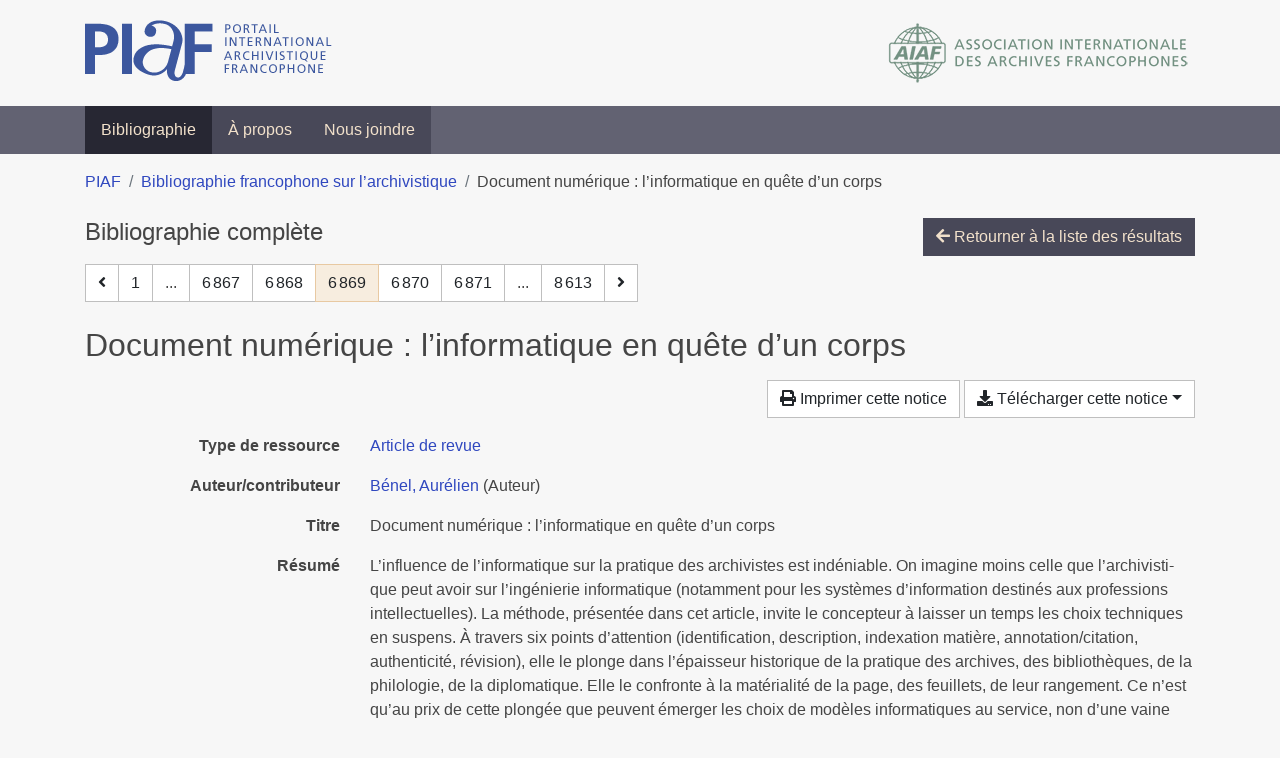

--- FILE ---
content_type: text/html; charset=utf-8
request_url: https://bibliopiaf.ebsi.umontreal.ca/bibliographie/?page=6869&page-len=1&sort=title_desc
body_size: 6230
content:

<!doctype html>
<html lang="fr" class="no-js">
        <head >
                <meta charset="utf-8"> 
                <meta http-equiv="X-UA-Compatible" content="IE=edge">
    <meta name="viewport" content="width=device-width, initial-scale=1, shrink-to-fit=no">
    <meta name="generator" content="Kerko">
    <link rel="canonical" title="Document numé­ri­que : l’infor­ma­ti­que en quête d’un corps" href="https://bibliopiaf.ebsi.umontreal.ca/bibliographie/EBXDSQBV">
            <link rel="alternate" title="RIS" type="application/x-research-info-systems" href="/bibliographie/EBXDSQBV/export/ris">
            <link rel="alternate" title="BibTeX" type="application/x-bibtex" href="/bibliographie/EBXDSQBV/export/bibtex">
        <meta name="citation_title" content="Document numé­ri­que : l’infor­ma­ti­que en quête d’un corps">
        <meta name="citation_publication_date" content="2021">
        <meta name="citation_date" content="2021">
        <meta name="citation_year" content="2021">
        <meta name="citation_author" content="Bénel, Aurélien">
        <meta name="citation_volume" content="2">
        <meta name="citation_issue" content="262">
        <meta name="citation_journal_title" content="Association des archivistes français">
        <meta name="citation_issn" content="0016-5522">
        <link rel="prev" href="/bibliographie/?page-len=1&sort=title_desc&page=6868">
        <link rel="next" href="/bibliographie/?page-len=1&sort=title_desc&page=6870">
            <title>Document numé­ri­que : l’infor­ma­ti­que en quête d’un corps | Bibliographie francophone sur l’archivistique</title>
    <link rel="stylesheet" href="/static/styles/main.css">

        <link rel="stylesheet" href="https://use.fontawesome.com/releases/v5.8.2/css/solid.css" integrity="sha384-ioUrHig76ITq4aEJ67dHzTvqjsAP/7IzgwE7lgJcg2r7BRNGYSK0LwSmROzYtgzs" crossorigin="anonymous">
        <link rel="stylesheet" href="https://use.fontawesome.com/releases/v5.8.2/css/regular.css" integrity="sha384-hCIN6p9+1T+YkCd3wWjB5yufpReULIPQ21XA/ncf3oZ631q2HEhdC7JgKqbk//4+" crossorigin="anonymous">
        <link rel="stylesheet" href="https://use.fontawesome.com/releases/v5.8.2/css/fontawesome.css" integrity="sha384-sri+NftO+0hcisDKgr287Y/1LVnInHJ1l+XC7+FOabmTTIK0HnE2ID+xxvJ21c5J" crossorigin="anonymous">
        <link rel="stylesheet" href="/bibliographie/static/kerko/css/styles.css?20230626"><script>
                    var re = new RegExp('(^|\\s)no-js(\\s|$)');
                    document.documentElement.className = document.documentElement.className.replace(re, '$1js$2');
                </script>
                    <!-- Global site tag (gtag.js) - Google Analytics -->
                    <script async src="https://www.googletagmanager.com/gtag/js?id=G-JFFPFP0YCG"></script>
                    <script>
                        window.dataLayer = window.dataLayer || [];
                        function gtag(){dataLayer.push(arguments);}
                        gtag('js', new Date());
                        gtag('config', 'G-JFFPFP0YCG');
                    </script>
    <link rel="icon" href="/static/images/favicon.ico">

        </head>
        <body >
        <header >
    <div class="container d-print-none">
        <div class="header-piaf d-flex flex-column flex-md-row justify-content-between">
            <a href="https://www.piaf-archives.org/" title="Portail international archivistique francophone">
                <img src="/static/images/logo-piaf.png" width="247" height="61" alt="Logo PIAF">
            </a>
            <a class="d-none d-md-block" href="https://www.piaf-archives.org/AIAF/association-internationale-des-archives-francophones"  title="Association internationale des archives francophones (AIAF)">
                <img src="/static/images/logo-aiaf-ff.png" width="313" height="66" alt="Logo Association internationale des archives francophones (AIAF)">
            </a>
        </div>
    </div>
    <nav class="navbar navbar-expand-md navbar-dark bg-dark d-print-none">
        <div class="container">
                <button class="navbar-toggler" type="button" data-toggle="collapse" data-target="#navbar-content" aria-controls="navbar-content" aria-expanded="false" aria-label="Basculer la navigation">
                    <span class="navbar-toggler-text">Menu</span><span class="navbar-toggler-icon"></span>
                </button>
                <div id="navbar-content" class="collapse navbar-collapse">
                    <ul class="navbar-nav justify-content-start">
    <li class="nav-item active">
        <a class="nav-link" href="/bibliographie/" >Bibliographie</a>
    </li>

    <li class="nav-item ">
        <a class="nav-link" href="/bibliographie/a-propos" >À propos</a>
    </li>

    <li class="nav-item ">
        <a class="nav-link" href="/bibliographie/nous-joindre" >Nous joindre</a>
    </li>

                    </ul>
                </div>
        </div>
    </nav>

        </header>
        <main class="container">
        
                
            <div class="row">
                <nav class="col d-print-none" aria-label="Fil d'Ariane">
                    <ol class="breadcrumb">
                        
            <li class="breadcrumb-item">
                <a href="https://www.piaf-archives.org/" >PIAF</a>
            </li>
            <li class="breadcrumb-item">
                <a href="/bibliographie/" >Bibliographie francophone sur l’archivistique</a>
            </li>
            <li class="breadcrumb-item active" aria-current="page">Document numé­ri­que : l’infor­ma­ti­que en quête d’un corps</li>
                    </ol>
                </nav>
            </div>
                <div class="row">
                        <div class="col-12 ">
    <div class="mt-2 row">
        <h1 class="h4 col-auto mr-auto pr-1 d-inline d-print-none">Bibliographie complète</h1>
            <div class="col-auto ml-auto mb-2 pl-1 text-right d-print-none">
                <a class="btn btn-primary" href="/bibliographie/?sort=title_desc&page=172">
                    <span class="fas fa-arrow-left" aria-hidden="true"></span> Retourner à la liste des résultats
                </a>
            </div>
    </div>
    <nav class="mb-4 d-print-none" aria-label="Pagination des résultats de recherche">
        <div class="d-none d-md-block">
            <ul class="pagination mb-0 flex-wrap">
                    
    <li class="page-item">
        <a class="page-link" href="/bibliographie/?page-len=1&sort=title_desc&page=6868" rel="prev" title="Page précédente" aria-label="Page précédente">
            <span class="fas fa-angle-left" aria-hidden="true"></span>
        </a>
    </li>
                    
    <li class="page-item">
        <a class="page-link" href="/bibliographie/?page-len=1&sort=title_desc" title="Page 1" aria-label="Page 1">1</a>
    </li>
                        
    <li class="page-item disabled" aria-hidden="true">
        <span class="page-link">...</span>
    </li>
                    
    <li class="page-item">
        <a class="page-link" href="/bibliographie/?page-len=1&sort=title_desc&page=6867" title="Page 6 867" aria-label="Page 6 867">6 867</a>
    </li>
                    
    <li class="page-item">
        <a class="page-link" href="/bibliographie/?page-len=1&sort=title_desc&page=6868" title="Page 6 868" aria-label="Page 6 868">6 868</a>
    </li>

                
    <li class="page-item active">
        <span class="page-link" aria-current="page" title="Page 6 869 (Page courante)" aria-label="Page 6 869 (Page courante)">6 869</span>
    </li>
                    
    <li class="page-item">
        <a class="page-link" href="/bibliographie/?page-len=1&sort=title_desc&page=6870" title="Page 6 870" aria-label="Page 6 870">6 870</a>
    </li>
                    
    <li class="page-item">
        <a class="page-link" href="/bibliographie/?page-len=1&sort=title_desc&page=6871" title="Page 6 871" aria-label="Page 6 871">6 871</a>
    </li>
                        
    <li class="page-item disabled" aria-hidden="true">
        <span class="page-link">...</span>
    </li>
                    
    <li class="page-item">
        <a class="page-link" href="/bibliographie/?page-len=1&sort=title_desc&page=8613" title="Page 8 613 (Dernière page)" aria-label="Page 8 613 (Dernière page)">8 613</a>
    </li>
                    
    <li class="page-item">
        <a class="page-link" href="/bibliographie/?page-len=1&sort=title_desc&page=6870" rel="next" title="Page suivante" aria-label="Page suivante">
            <span class="fas fa-angle-right" aria-hidden="true"></span>
        </a>
    </li>
            </ul>
        </div>
        <div class="d-md-none">
            <ul class="pagination mb-0 flex-wrap">
                    
    <li class="page-item">
        <a class="page-link" href="/bibliographie/?page-len=1&sort=title_desc&page=6868" rel="prev" title="Page précédente" aria-label="Page précédente">
            <span class="fas fa-angle-left" aria-hidden="true"></span>
        </a>
    </li>

                <li class="page-item disabled">
                    <span class="page-link">Page 6 869 de 8 613</span>
                </li>
                    
    <li class="page-item">
        <a class="page-link" href="/bibliographie/?page-len=1&sort=title_desc&page=6870" rel="next" title="Page suivante" aria-label="Page suivante">
            <span class="fas fa-angle-right" aria-hidden="true"></span>
        </a>
    </li>
            </ul>
        </div>
    </nav>
        <h2 class="my-3 clearfix">
Document numé­ri­que : l’infor­ma­ti­que en quête d’un corps</h2>
    <div class="mt-2 mb-4 item-content">
                    <div class="row my-2">
                        <div class="col-auto ml-auto text-right">
                                <div class="d-none d-md-inline-block d-print-none mb-2">
                                    <button id="print-link" class="btn btn-light" type="button">
                                        <span class="fas fa-print" aria-hidden="true"></span> Imprimer cette notice
                                    </button>
                                </div>
                                <div class="d-inline-block d-print-none mb-2">
                                    <div class="dropdown">
                                        <button class="btn btn-light dropdown-toggle" type="button" id="download-options" data-toggle="dropdown" aria-haspopup="true" aria-expanded="false">
                                            <span class="fas fa-download" aria-hidden="true"></span> Télécharger cette notice</button>
                                        <div class="dropdown-menu dropdown-menu-right dropdown-width-300" aria-labelledby="download-options">
                                                <a class="dropdown-item" href="/bibliographie/EBXDSQBV/export/ris" rel="alternate" type="application/x-research-info-systems" title="Télécharger au format RIS" aria-label="Télécharger au format RIS">RIS</a>
                                                <p class="px-4 text-muted">Format recommandé pour la plupart des logiciels de gestion de références bibliographiques</p>
                                                <a class="dropdown-item" href="/bibliographie/EBXDSQBV/export/bibtex" rel="alternate" type="application/x-bibtex" title="Télécharger au format BibTeX" aria-label="Télécharger au format BibTeX">BibTeX</a>
                                                <p class="px-4 text-muted">Format recommandé pour les logiciels spécialement conçus pour BibTeX</p>
                                        </div>
                                    </div>
                                </div>
                        </div>
                    </div>
        <div class="row mb-3 ">
            <div class="col-md-4 col-lg-3 font-weight-bold break-word text-md-right text-print-left">Type de ressource</div>
            <div class="col-md-8 col-lg-9 break-word ">
        <div class="list-no-bullets"><div class="position-relative"><a class="no-decorate" href="/bibliographie/?type=journalArticle" title="Chercher le type de ressource 'Article de revue'" aria-label="Chercher le type de ressource 'Article de revue'" rel="nofollow">
                    <span class="facet-item-label parent-decorate">Article de revue</span></a>
            
        </div>
        </div></div>
        </div>
                <div class="row mb-3">
                    <div class="col-md-4 col-lg-3 font-weight-bold break-word text-md-right text-print-left">Auteur/contributeur</div>
                    <div class="col-md-8 col-lg-9 break-word">
                        <ul class="list-unstyled mb-0">
                                <li><a href="/bibliographie/?creator=%22B%C3%A9nel,+Aur%C3%A9lien%22" title="Chercher 'Bénel, Aurélien'" aria-label="Chercher 'Bénel, Aurélien'">Bénel, Aurélien</a>
                                        (Auteur)
                                </li>
                        </ul>
                    </div>
                </div>
        <div class="row mb-3 ">
            <div class="col-md-4 col-lg-3 font-weight-bold break-word text-md-right text-print-left">Titre</div>
            <div class="col-md-8 col-lg-9 break-word ">Document numé­ri­que : l’infor­ma­ti­que en quête d’un corps</div>
        </div>
        <div class="row mb-3 ">
            <div class="col-md-4 col-lg-3 font-weight-bold break-word text-md-right text-print-left">Résumé</div>
            <div class="col-md-8 col-lg-9 break-word pre-line">L’influence de l’infor­ma­ti­que sur la pra­ti­que des archi­vis­tes est indé­nia­ble. On ima­gine moins celle que l’archi­vis­ti­que peut avoir sur l’ingé­nie­rie infor­ma­ti­que (notam­ment pour les sys­tè­mes d’infor­ma­tion des­ti­nés aux pro­fes­sions intel­lec­tuel­les). La méthode, pré­sen­tée dans cet arti­cle, invite le concep­teur à lais­ser un temps les choix tech­ni­ques en sus­pens. À tra­vers six points d’atten­tion (iden­ti­fi­ca­tion, des­crip­tion, indexa­tion matière, anno­ta­tion/cita­tion, authen­ti­cité, révi­sion), elle le plonge dans l’épaisseur his­to­ri­que de la pra­ti­que des archi­ves, des biblio­thè­ques, de la phi­lo­lo­gie, de la diplo­ma­ti­que. Elle le confronte à la maté­ria­lité de la page, des feuillets, de leur ran­ge­ment. Ce n’est qu’au prix de cette plon­gée que peu­vent émerger les choix de modè­les infor­ma­ti­ques au ser­vice, non d’une vaine vir­tua­lité, mais de gestes de métier à réin­ven­ter.</div>
        </div>
        <div class="row mb-3 ">
            <div class="col-md-4 col-lg-3 font-weight-bold break-word text-md-right text-print-left">Publication</div>
            <div class="col-md-8 col-lg-9 break-word ">Association des archivistes français</div>
        </div>
        <div class="row mb-3 ">
            <div class="col-md-4 col-lg-3 font-weight-bold break-word text-md-right text-print-left">Date</div>
            <div class="col-md-8 col-lg-9 break-word ">2021</div>
        </div>
        <div class="row mb-3 ">
            <div class="col-md-4 col-lg-3 font-weight-bold break-word text-md-right text-print-left">Volume</div>
            <div class="col-md-8 col-lg-9 break-word ">2</div>
        </div>
        <div class="row mb-3 ">
            <div class="col-md-4 col-lg-3 font-weight-bold break-word text-md-right text-print-left">Numéro</div>
            <div class="col-md-8 col-lg-9 break-word ">262</div>
        </div>
        <div class="row mb-3 ">
            <div class="col-md-4 col-lg-3 font-weight-bold break-word text-md-right text-print-left">URL</div>
            <div class="col-md-8 col-lg-9 break-word "><a href="https://www.archivistes.org/Du-materiel-a-l-immateriel" rel="noopener noreferrer" target="_blank">https://www.archivistes.org/Du-materiel-a-l-immateriel</a></div>
        </div>
        <div class="row mb-3 ">
            <div class="col-md-4 col-lg-3 font-weight-bold break-word text-md-right text-print-left">Consulté le</div>
            <div class="col-md-8 col-lg-9 break-word ">08/04/2022 16:44</div>
        </div>
        <div class="row mb-3 ">
            <div class="col-md-4 col-lg-3 font-weight-bold break-word text-md-right text-print-left">ISSN</div>
            <div class="col-md-8 col-lg-9 break-word ">0016-5522</div>
        </div>
        <div class="row mb-3 ">
            <div class="col-md-4 col-lg-3 font-weight-bold break-word text-md-right text-print-left">Référence</div>
            <div class="col-md-8 col-lg-9 break-word "><div class="card"><div class="card-body"><div class="csl-bib-body" style="line-height: 1.35; ">
  <div class="csl-entry">B&#xC9;NEL, Aur&#xE9;lien. Document num&#xE9;&#xAD;ri&#xAD;que&#x202F;: l&#x2019;infor&#xAD;ma&#xAD;ti&#xAD;que en qu&#xEA;te d&#x2019;un corps. <i>Association des archivistes fran&#xE7;ais</i> [en&#xA0;ligne]. 2021, Vol.&#xA0;2, n<sup>o</sup>&#xA0;262. [Consult&#xE9;&#xA0;le&#xA0;8&#xA0;avril&#xA0;2022]. Disponible &#xE0; l&#x2019;adresse&#x202F;: https://www.archivistes.org/Du-materiel-a-l-immateriel</div>
</div></div></div></div>
        </div>
                    
        <div class="row mb-3">
            <div class="col-md-4 col-lg-3 font-weight-bold break-word text-md-right text-print-left">
                Discipline archivistique
            </div>
            <div class="col-md-8 col-lg-9 break-word">
        <ul class="list-unstyled mb-0"><li><a class="no-decorate" href="/bibliographie/?discipline-archivistique=UQ4LWFPL" title="Chercher avec le filtre 'Principes archivistiques'" aria-label="Chercher avec le filtre 'Principes archivistiques'" rel="nofollow">
                    <span class="facet-item-label parent-decorate">Principes archivistiques</span></a>
            
        </li>
        </ul>
            </div>
        </div>
                    
        <div class="row mb-3">
            <div class="col-md-4 col-lg-3 font-weight-bold break-word text-md-right text-print-left">
                Pratique et traitement archivistique
            </div>
            <div class="col-md-8 col-lg-9 break-word">
        <ul class="list-unstyled mb-0"><li><a class="no-decorate" href="/bibliographie/?pratique-et-traitement-archivistique=ZFYVAFUP" title="Chercher avec le filtre 'Dématérialisation'" aria-label="Chercher avec le filtre 'Dématérialisation'" rel="nofollow">
                    <span class="facet-item-label parent-decorate">Dématérialisation</span></a>
            
        </li><li><a class="no-decorate" href="/bibliographie/?pratique-et-traitement-archivistique=F9Q8LHLM" title="Chercher avec le filtre 'Description et indexation'" aria-label="Chercher avec le filtre 'Description et indexation'" rel="nofollow">
                    <span class="facet-item-label parent-decorate">Description et indexation</span></a>
            
        </li>
        </ul>
            </div>
        </div>
                    
        <div class="row mb-3">
            <div class="col-md-4 col-lg-3 font-weight-bold break-word text-md-right text-print-left">
                Type et support d’archives
            </div>
            <div class="col-md-8 col-lg-9 break-word">
        <ul class="list-unstyled mb-0"><li><a class="no-decorate" href="/bibliographie/?type-et-support-d-archives=N3RETLP5" title="Chercher avec le filtre 'Matérialité et support d&#39;archives (Sujet général)'" aria-label="Chercher avec le filtre 'Matérialité et support d&#39;archives (Sujet général)'" rel="nofollow">
                    <span class="facet-item-label parent-decorate">Matérialité et support d&#39;archives (Sujet général)</span></a>
            
        </li>
        </ul>
            </div>
        </div>
                    
        <div class="row mb-3">
            <div class="col-md-4 col-lg-3 font-weight-bold break-word text-md-right text-print-left">
                Région géographique
            </div>
            <div class="col-md-8 col-lg-9 break-word">
        <ul class="list-unstyled mb-0"><li><a class="no-decorate" href="/bibliographie/?region-geographique=HYBJIUPG" title="Chercher avec le filtre 'Europe'" aria-label="Chercher avec le filtre 'Europe'" rel="nofollow">
                    <span class="facet-item-label parent-decorate">Europe</span></a>
            
                
        <ul class="list-no-bullets"><li><a class="no-decorate" href="/bibliographie/?region-geographique=HYBJIUPG.ABLX7KJJ" title="Chercher avec le filtre 'France'" aria-label="Chercher avec le filtre 'France'" rel="nofollow">
                    <span class="facet-item-label parent-decorate">France</span></a>
            
        </li>
        </ul>
        </li>
        </ul>
            </div>
        </div>
                    
        <div class="row mb-3">
            <div class="col-md-4 col-lg-3 font-weight-bold break-word text-md-right text-print-left">
                Discipline et méthode connexes
            </div>
            <div class="col-md-8 col-lg-9 break-word">
        <ul class="list-unstyled mb-0"><li><a class="no-decorate" href="/bibliographie/?discipline-et-methode-connexes=Q29FJLXV" title="Chercher avec le filtre 'Diplomatique'" aria-label="Chercher avec le filtre 'Diplomatique'" rel="nofollow">
                    <span class="facet-item-label parent-decorate">Diplomatique</span></a>
            
        </li><li><a class="no-decorate" href="/bibliographie/?discipline-et-methode-connexes=6M4R4EWS" title="Chercher avec le filtre 'Philologie'" aria-label="Chercher avec le filtre 'Philologie'" rel="nofollow">
                    <span class="facet-item-label parent-decorate">Philologie</span></a>
            
        </li>
        </ul>
            </div>
        </div>
        <div class="row mb-3 ">
            <div class="col-md-4 col-lg-3 font-weight-bold break-word text-md-right text-print-left">Lien vers cette notice</div>
            <div class="col-md-8 col-lg-9 break-word "><a rel="bookmark" title="Lien permanent vers cette notice bibliographique" href="https://bibliopiaf.ebsi.umontreal.ca/bibliographie/EBXDSQBV">https://bibliopiaf.ebsi.umontreal.ca/bibliographie/EBXDSQBV</a></div>
        </div>
    </div><span class='Z3988' title='url_ver=Z39.88-2004&amp;ctx_ver=Z39.88-2004&amp;rfr_id=info%3Asid%2Fzotero.org%3A2&amp;rft_val_fmt=info%3Aofi%2Ffmt%3Akev%3Amtx%3Ajournal&amp;rft.genre=article&amp;rft.atitle=Document%20num%C3%A9%C2%ADri%C2%ADque%20%3A%20l%E2%80%99infor%C2%ADma%C2%ADti%C2%ADque%20en%20qu%C3%AAte%20d%E2%80%99un%20corps&amp;rft.jtitle=Association%20des%20archivistes%20fran%C3%A7ais&amp;rft.volume=2&amp;rft.issue=262&amp;rft.aufirst=Aur%C3%A9lien&amp;rft.aulast=B%C3%A9nel&amp;rft.au=Aur%C3%A9lien%20B%C3%A9nel&amp;rft.date=2021&amp;rft.issn=0016-5522'></span>

    <nav class="mb-4 d-print-none" aria-label="Pagination des résultats de recherche">
        <div class="d-none d-md-block">
            <ul class="pagination mb-0 flex-wrap">
                    
    <li class="page-item">
        <a class="page-link" href="/bibliographie/?page-len=1&sort=title_desc&page=6868" rel="prev" title="Page précédente" aria-label="Page précédente">
            <span class="fas fa-angle-left" aria-hidden="true"></span>
        </a>
    </li>
                    
    <li class="page-item">
        <a class="page-link" href="/bibliographie/?page-len=1&sort=title_desc" title="Page 1" aria-label="Page 1">1</a>
    </li>
                        
    <li class="page-item disabled" aria-hidden="true">
        <span class="page-link">...</span>
    </li>
                    
    <li class="page-item">
        <a class="page-link" href="/bibliographie/?page-len=1&sort=title_desc&page=6867" title="Page 6 867" aria-label="Page 6 867">6 867</a>
    </li>
                    
    <li class="page-item">
        <a class="page-link" href="/bibliographie/?page-len=1&sort=title_desc&page=6868" title="Page 6 868" aria-label="Page 6 868">6 868</a>
    </li>

                
    <li class="page-item active">
        <span class="page-link" aria-current="page" title="Page 6 869 (Page courante)" aria-label="Page 6 869 (Page courante)">6 869</span>
    </li>
                    
    <li class="page-item">
        <a class="page-link" href="/bibliographie/?page-len=1&sort=title_desc&page=6870" title="Page 6 870" aria-label="Page 6 870">6 870</a>
    </li>
                    
    <li class="page-item">
        <a class="page-link" href="/bibliographie/?page-len=1&sort=title_desc&page=6871" title="Page 6 871" aria-label="Page 6 871">6 871</a>
    </li>
                        
    <li class="page-item disabled" aria-hidden="true">
        <span class="page-link">...</span>
    </li>
                    
    <li class="page-item">
        <a class="page-link" href="/bibliographie/?page-len=1&sort=title_desc&page=8613" title="Page 8 613 (Dernière page)" aria-label="Page 8 613 (Dernière page)">8 613</a>
    </li>
                    
    <li class="page-item">
        <a class="page-link" href="/bibliographie/?page-len=1&sort=title_desc&page=6870" rel="next" title="Page suivante" aria-label="Page suivante">
            <span class="fas fa-angle-right" aria-hidden="true"></span>
        </a>
    </li>
            </ul>
        </div>
        <div class="d-md-none">
            <ul class="pagination mb-0 flex-wrap">
                    
    <li class="page-item">
        <a class="page-link" href="/bibliographie/?page-len=1&sort=title_desc&page=6868" rel="prev" title="Page précédente" aria-label="Page précédente">
            <span class="fas fa-angle-left" aria-hidden="true"></span>
        </a>
    </li>

                <li class="page-item disabled">
                    <span class="page-link">Page 6 869 de 8 613</span>
                </li>
                    
    <li class="page-item">
        <a class="page-link" href="/bibliographie/?page-len=1&sort=title_desc&page=6870" rel="next" title="Page suivante" aria-label="Page suivante">
            <span class="fas fa-angle-right" aria-hidden="true"></span>
        </a>
    </li>
            </ul>
        </div>
    </nav>
                        </div>
                </div>
        </main>
    <footer class="footer-piaf">
        <div class="text-center pt-3 pb-2">
            <a class="footer-piaf__link" href="https://www.piaf-archives.org/" title="Portail international archivistique francophone">PIAF</a> &bullet; <a class="footer-piaf__link" href="/bibliographie/">Bibliographie francophone sur l’archivistique</a>
        </div>
        <div class="text-center py-3 d-print-none">
            <a href="https://www.piaf-archives.org/AIAF/association-internationale-des-archives-francophones"  title="Association internationale des archives francophones (AIAF)">
                <img class="d-inline my-4 mx-4" src="/static/images/logo-aiaf-d.png" width="294" height="110" alt="Logo Association internationale des archives francophones (AIAF)">
            </a>
            <a href="https://ebsi.umontreal.ca/" target="_blank" rel="noopener" title="École de bibliothéconomie et des sciences de l’information (EBSI)">
                <img class="d-inline my-4 mx-4" src="/static/images/logo-ebsi-b.png" width="263" height="100" alt="Logo École de bibliothéconomie et des sciences de l’information (EBSI)">
            </a>
        </div>
    </footer>

    
    <script type="text/javascript" src="/static/scripts/main.js"></script>

        <script src="/bibliographie/static/kerko/js/item.js?202008101934"></script>
            <script src="/bibliographie/static/kerko/js/print.js"></script>
        <script>
            history.replaceState({}, "", "/bibliographie/?page=6869&page-len=1&sort=title_desc&id=EBXDSQBV");
        </script>
        </body>
</html>